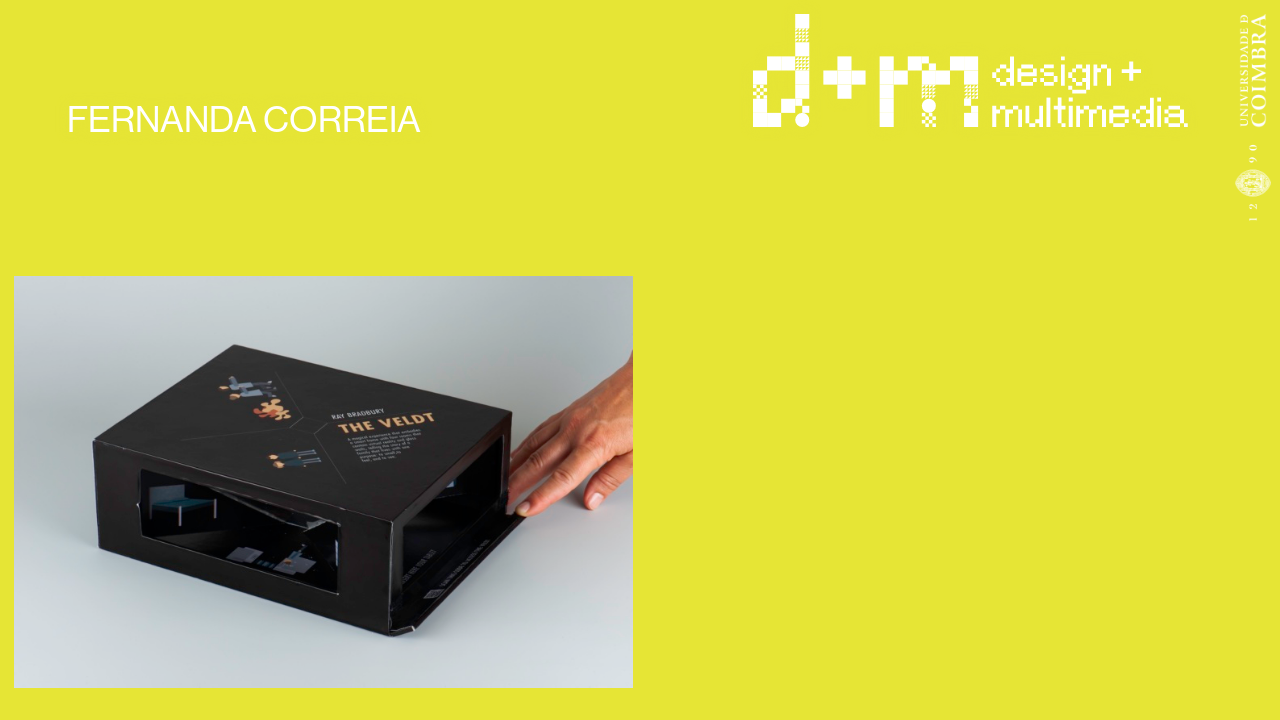

--- FILE ---
content_type: text/html; charset=UTF-8
request_url: https://dm.dei.uc.pt/en/estudante/fernanda-correia/
body_size: 20361
content:
<!doctype html>
<html lang="en-US">
  <head>
  <meta charset="UTF-8">
    <meta http-equiv="x-ua-compatible" content="ie=edge">
    <meta name="viewport" content="width=device-width, initial-scale=1">

    <link rel="apple-touch-icon-precomposed" sizes="57x57" href="https://dm.dei.uc.pt/wp-content/themes/design-multimedia/assets/img/favicon/apple-touch-icon-57x57.png" />
    <link rel="apple-touch-icon-precomposed" sizes="114x114" href="https://dm.dei.uc.pt/wp-content/themes/design-multimedia/assets/img/favicon/apple-touch-icon-114x114.png" />
    <link rel="apple-touch-icon-precomposed" sizes="72x72" href="https://dm.dei.uc.pt/wp-content/themes/design-multimedia/assets/img/favicon/apple-touch-icon-72x72.png" />
    <link rel="apple-touch-icon-precomposed" sizes="144x144" href="https://dm.dei.uc.pt/wp-content/themes/design-multimedia/assets/img/favicon/apple-touch-icon-144x144.png" />
    <link rel="apple-touch-icon-precomposed" sizes="60x60" href="https://dm.dei.uc.pt/wp-content/themes/design-multimedia/assets/img/favicon/apple-touch-icon-60x60.png" />
    <link rel="apple-touch-icon-precomposed" sizes="120x120" href="https://dm.dei.uc.pt/wp-content/themes/design-multimedia/assets/img/favicon/apple-touch-icon-120x120.png" />
    <link rel="apple-touch-icon-precomposed" sizes="76x76" href="https://dm.dei.uc.pt/wp-content/themes/design-multimedia/assets/img/favicon/apple-touch-icon-76x76.png" />
    <link rel="apple-touch-icon-precomposed" sizes="152x152" href="https://dm.dei.uc.pt/wp-content/themes/design-multimedia/assets/img/favicon/apple-touch-icon-152x152.png" />
    <link rel="icon" type="image/png" href="https://dm.dei.uc.pt/wp-content/themes/design-multimedia/assets/img/favicon/favicon-196x196.png" sizes="196x196" />
    <link rel="icon" type="image/png" href="https://dm.dei.uc.pt/wp-content/themes/design-multimedia/assets/img/favicon/favicon-96x96.png" sizes="96x96" />
    <link rel="icon" type="image/png" href="https://dm.dei.uc.pt/wp-content/themes/design-multimedia/assets/img/favicon/favicon-32x32.png" sizes="32x32" />
    <link rel="icon" type="image/png" href="https://dm.dei.uc.pt/wp-content/themes/design-multimedia/assets/img/favicon/favicon-16x16.png" sizes="16x16" />
    <link rel="icon" type="image/png" href="https://dm.dei.uc.pt/wp-content/themes/design-multimedia/assets/img/favicon/favicon-128.png" sizes="128x128" />
    <meta name="application-name" content="&nbsp;"/>
    <meta name="msapplication-TileColor" content="#FFFFFF" />
    <meta name="msapplication-TileImage" content="https://dm.dei.uc.pt/wp-content/themes/design-multimedia/assets/img/favicon/mstile-144x144.png" />
    <meta name="msapplication-square70x70logo" content="https://dm.dei.uc.pt/wp-content/themes/design-multimedia/assets/img/favicon/mstile-70x70.png" />
    <meta name="msapplication-square150x150logo" content="https://dm.dei.uc.pt/wp-content/themes/design-multimedia/assets/img/favicon/mstile-150x150.png" />
    <meta name="msapplication-wide310x150logo" content="https://dm.dei.uc.pt/wp-content/themes/design-multimedia/assets/img/favicon/mstile-310x150.png" />
    <meta name="msapplication-square310x310logo" content="https://dm.dei.uc.pt/wp-content/themes/design-multimedia/assets/img/favicon/mstile-310x310.png" />


    <!-- # GLOBAL VENDOR STYLES -->
    <link rel="stylesheet" href="https://use.typekit.net/gnp1abt.css">
    <link rel="stylesheet" href="https://dm.dei.uc.pt/wp-content/themes/design-multimedia/assets/vendor/html5-boilerplate/dist/css/normalize.css">
    <link rel="stylesheet" href="https://dm.dei.uc.pt/wp-content/themes/design-multimedia/assets/vendor/simplebar/dist/simplebar.css">
    <!-- # GLOBAL STYLES -->
    <link rel="stylesheet" href="https://dm.dei.uc.pt/wp-content/themes/design-multimedia/assets/css/main.css">

    <style>
      html {
        --current-pattern: url( [data-uri] ) repeat;
        --current-color: rgb(230,229,53);
        --current-color-opacity: rgba(230,229,53, 0.8);
        --current-drop-shadow: drop-shadow(0 0 4px rgb(230,229,53));
        --current-drop-shadow-2: drop-shadow(0 0 6px rgb(230,229,53));
        --current-text-shadow: 0 0 9px rgb(230,229,53);
      }
    </style>

    <title>Fernanda Correia &mdash; Design and Multimedia</title>
<meta name='robots' content='max-image-preview:large' />

<!-- The SEO Framework by Sybre Waaijer -->
<meta name="robots" content="max-snippet:-1,max-image-preview:standard,max-video-preview:-1" />
<meta property="og:image" content="http://dm.dei.uc.pt/wp-content/uploads/2021/06/logo-media-share-01.png" />
<meta property="og:image:width" content="1201" />
<meta property="og:image:height" content="629" />
<meta property="og:locale" content="en_US" />
<meta property="og:type" content="website" />
<meta property="og:title" content="Fernanda Correia" />
<meta property="og:url" content="https://dm.dei.uc.pt/en/estudante/fernanda-correia/" />
<meta property="og:site_name" content="Design and Multimedia" />
<meta name="twitter:card" content="summary_large_image" />
<meta name="twitter:title" content="Fernanda Correia" />
<meta name="twitter:image" content="http://dm.dei.uc.pt/wp-content/uploads/2021/06/logo-media-share-01.png" />
<meta name="twitter:image:width" content="1201" />
<meta name="twitter:image:height" content="629" />
<link rel="canonical" href="https://dm.dei.uc.pt/en/estudante/fernanda-correia/" />
<!-- / The SEO Framework by Sybre Waaijer | 1.38ms meta | 0.38ms boot -->

<link rel='dns-prefetch' href='//s.w.org' />
<link rel="alternate" type="application/rss+xml" title="Design and Multimedia &raquo; Feed" href="https://dm.dei.uc.pt/en/feed/" />
<link rel="alternate" type="application/rss+xml" title="Design and Multimedia &raquo; Comments Feed" href="https://dm.dei.uc.pt/en/comments/feed/" />
<link rel="alternate" type="application/rss+xml" title="Design and Multimedia &raquo; Fernanda Correia Student Feed" href="https://dm.dei.uc.pt/en/estudante/fernanda-correia/feed/" />
		<script>
			window._wpemojiSettings = {"baseUrl":"https:\/\/s.w.org\/images\/core\/emoji\/13.0.1\/72x72\/","ext":".png","svgUrl":"https:\/\/s.w.org\/images\/core\/emoji\/13.0.1\/svg\/","svgExt":".svg","source":{"concatemoji":"https:\/\/dm.dei.uc.pt\/wp-includes\/js\/wp-emoji-release.min.js?ver=5.7.14"}};
			!function(e,a,t){var n,r,o,i=a.createElement("canvas"),p=i.getContext&&i.getContext("2d");function s(e,t){var a=String.fromCharCode;p.clearRect(0,0,i.width,i.height),p.fillText(a.apply(this,e),0,0);e=i.toDataURL();return p.clearRect(0,0,i.width,i.height),p.fillText(a.apply(this,t),0,0),e===i.toDataURL()}function c(e){var t=a.createElement("script");t.src=e,t.defer=t.type="text/javascript",a.getElementsByTagName("head")[0].appendChild(t)}for(o=Array("flag","emoji"),t.supports={everything:!0,everythingExceptFlag:!0},r=0;r<o.length;r++)t.supports[o[r]]=function(e){if(!p||!p.fillText)return!1;switch(p.textBaseline="top",p.font="600 32px Arial",e){case"flag":return s([127987,65039,8205,9895,65039],[127987,65039,8203,9895,65039])?!1:!s([55356,56826,55356,56819],[55356,56826,8203,55356,56819])&&!s([55356,57332,56128,56423,56128,56418,56128,56421,56128,56430,56128,56423,56128,56447],[55356,57332,8203,56128,56423,8203,56128,56418,8203,56128,56421,8203,56128,56430,8203,56128,56423,8203,56128,56447]);case"emoji":return!s([55357,56424,8205,55356,57212],[55357,56424,8203,55356,57212])}return!1}(o[r]),t.supports.everything=t.supports.everything&&t.supports[o[r]],"flag"!==o[r]&&(t.supports.everythingExceptFlag=t.supports.everythingExceptFlag&&t.supports[o[r]]);t.supports.everythingExceptFlag=t.supports.everythingExceptFlag&&!t.supports.flag,t.DOMReady=!1,t.readyCallback=function(){t.DOMReady=!0},t.supports.everything||(n=function(){t.readyCallback()},a.addEventListener?(a.addEventListener("DOMContentLoaded",n,!1),e.addEventListener("load",n,!1)):(e.attachEvent("onload",n),a.attachEvent("onreadystatechange",function(){"complete"===a.readyState&&t.readyCallback()})),(n=t.source||{}).concatemoji?c(n.concatemoji):n.wpemoji&&n.twemoji&&(c(n.twemoji),c(n.wpemoji)))}(window,document,window._wpemojiSettings);
		</script>
		<style>
img.wp-smiley,
img.emoji {
	display: inline !important;
	border: none !important;
	box-shadow: none !important;
	height: 1em !important;
	width: 1em !important;
	margin: 0 .07em !important;
	vertical-align: -0.1em !important;
	background: none !important;
	padding: 0 !important;
}
</style>
	<link rel='stylesheet' id='wp-block-library-css'  href='https://dm.dei.uc.pt/wp-includes/css/dist/block-library/style.min.css?ver=5.7.14' media='all' />
<link rel="https://api.w.org/" href="https://dm.dei.uc.pt/en/wp-json/" /><link rel="alternate" type="application/json" href="https://dm.dei.uc.pt/en/wp-json/wp/v2/student/144" /><link rel="EditURI" type="application/rsd+xml" title="RSD" href="https://dm.dei.uc.pt/xmlrpc.php?rsd" />
<link rel="wlwmanifest" type="application/wlwmanifest+xml" href="https://dm.dei.uc.pt/wp-includes/wlwmanifest.xml" /> 
<meta name="generator" content="WPML ver:4.4.10 stt:1,41;" />
  </head>

    <body class="archive tax-student term-fernanda-correia term-144 hfeed no-sidebar" style="background-color: rgb(230,229,53);">
  
      <!--[if lte IE 9]>
      <p class="browserupgrade">You are using an <strong>outdated</strong> browser. Please <a href="https://browsehappy.com/">upgrade your browser</a> to improve your experience and security.</p>
    <![endif]-->
    <header>
      <div class="menu">

                  <p class="category-name">Fernanda Correia</p>

        
      </div>

      <a href="https://dm.dei.uc.pt/en/">
        <div class="logo-dm logo-dm--desktop">
  <svg version="1.1" id="Layer_1" xmlns="http://www.w3.org/2000/svg" xmlns:xlink="http://www.w3.org/1999/xlink" x="0px" y="0px"
     viewBox="0 0 2226 576" style="enable-background:new 0 0 2226 576;" xml:space="preserve">
  <g id="logo"></g>
  <g id="logo-extended">
    <path d="M1244.4,297.1v29.4h-19.7v-29.4H1244.4z M1264.1,297.1h-19.7v-19.7h19.7V297.1z M1244.4,346.3v-19.7h19.7v19.7H1244.4z
       M1295.8,277.4h-31.7v-19.9h31.7V277.4z M1264.1,346.3h31.7V366h-31.7V346.3z M1335.3,216.3V366h-19.7v-19.7h-19.7v-19.7h19.7
      v-29.4h-19.7v-19.7h19.7v-61.1H1335.3z"/>
    <path d="M1372.7,346.3h-19.7v-68.9h19.7v19.5h59.6v-19.5h19.7v39.3h-79.4V346.3z M1432.3,277.4h-59.6v-19.9h59.6V277.4z
       M1372.7,346.3h59.6V366h-59.6V346.3z M1432.3,326.5h19.7v19.7h-19.7V326.5z"/>
    <path d="M1489.4,277.2v19.7h-19.7v-19.7H1489.4z M1489.4,326.5v19.7h-19.7v-19.7H1489.4z M1489.4,326.5v19.7h-19.7v-19.7H1489.4z
       M1489.4,257.4h49.3v19.7h-49.3V257.4z M1489.4,296.9h49.3v19.7h-49.3V296.9z M1489.4,346.3h49.3V366h-49.3V346.3z M1558.5,316.6
      v29.6h-19.7v-29.6H1558.5z"/>
    <path d="M1576.1,216.1h19.7v19.7h-19.7V216.1z M1576.1,257.4h19.7V366h-19.7V257.4z"/>
    <path d="M1633.5,326.5h-20v-29.6h20V326.5z M1633.5,366v19.7h-20V366H1633.5z M1653.2,296.9h-19.7v-19.7h19.7V296.9z M1633.5,346.3
      v-19.7h19.7v19.7H1633.5z M1704.7,385.7v19.7h-71.2v-19.7H1704.7z M1684.7,277.2H1653v-19.7h31.7V277.2z M1653,346.3h31.7V366H1653
      V346.3z M1724.2,257.4v128.3h-19.7v-39.5h-19.7v-19.7h19.7v-29.6h-19.7v-19.7h19.7v-19.7H1724.2z"/>
    <path d="M1811.8,277.2h-30.5v19.7h-19.7V366h-19.7V257.4h19.7v19.7h19.7v-19.7h30.5V277.2z M1811.8,277.2h19.7V366h-19.7V277.2z"/>
    <path d="M1945.7,340.6H1926v-39.5h-39.5v-19.7h39.5v-39.5h19.7v39.5h39.5v19.7h-39.5V340.6z"/>
    <path d="M1264.1,467.4h26.7v19.7h-26.7v19.7h-19.7V576h-19.7V467.4h19.7v19.7h19.7V467.4z M1330.5,467.4h26.5v19.7h-26.5v19.7h-20
      V576h-19.7v-88.8h39.7V467.4z M1376.9,487.2V576h-20v-88.8H1376.9z"/>
    <path d="M1414.2,556.3h-19.7v-88.8h19.7V556.3z M1464.4,467.4h19.7V576h-19.7v-19.7h-20V576h-30.2v-19.7h30.2v-19.7h20V467.4z"/>
    <path d="M1501.8,426.1h20V576h-20V426.1z"/>
    <path d="M1559.1,487.2h-19.7v-19.7h19.7v-41.4h19.7v41.4h19.7v19.7h-19.7v69.1h19.7V576h-19.7v-19.7h-19.7V487.2z"/>
    <path d="M1616.3,426.1h19.7v19.7h-19.7V426.1z M1616.3,467.4h19.7V576h-19.7V467.4z"/>
    <path d="M1693.1,467.4h26.7v19.7h-26.7v19.7h-19.7V576h-19.7V467.4h19.7v19.7h19.7V467.4z M1759.5,467.4h26.5v19.7h-26.5v19.7h-20
      V576h-19.7v-88.8h39.7V467.4z M1805.9,487.2V576h-20v-88.8H1805.9z"/>
    <path d="M1843.3,556.3h-19.7v-68.9h19.7v19.5h59.6v-19.5h19.7v39.3h-79.4V556.3z M1902.9,487.4h-59.6v-19.9h59.6V487.4z
       M1843.3,556.3h59.6V576h-59.6V556.3z M1902.9,536.5h19.7v19.7h-19.7V536.5z"/>
    <path d="M1960,507.1v29.4h-19.7v-29.4H1960z M1979.8,507.1H1960v-19.7h19.7V507.1z M1960,556.3v-19.7h19.7v19.7H1960z
       M2011.5,487.4h-31.7v-19.9h31.7V487.4z M1979.8,556.3h31.7V576h-31.7V556.3z M2050.9,426.3V576h-19.7v-19.7h-19.7v-19.7h19.7
      v-29.4h-19.7v-19.7h19.7v-61.1H2050.9z"/>
    <path d="M2068.6,426.1h19.7v19.7h-19.7V426.1z M2068.6,467.4h19.7V576h-19.7V467.4z"/>
    <path d="M2125.7,487.2v19.7H2106v-19.7H2125.7z M2106,556.3v-29.6h19.7v29.6H2106z M2185.1,467.4v19.7h-59.4v-19.7H2185.1z
       M2204.9,556.3h-19.7v-29.6h-59.4v-19.7h59.4v-19.7h19.7V556.3z M2185.1,556.3V576h-59.4v-19.7H2185.1z M2204.9,556.3h19.7V576
      h-19.7V556.3z"/>
  </g>
  </svg>
</div>

<div class="logo-dm logo-dm--mobile">
  <svg version="1.1" id="Layer_1" xmlns="http://www.w3.org/2000/svg" xmlns:xlink="http://www.w3.org/1999/xlink" x="0px" y="0px"
     viewBox="0 0 1152 1062.6" style="enable-background:new 0 0 1152 1062.6;" xml:space="preserve">
  <g id="logo"></g>
  <g id="logo-extended">
    <path d="M22.7,741.3v33.9H0v-33.9H22.7z M45.4,741.3H22.7v-22.7h22.7V741.3z M22.7,798v-22.7h22.7V798H22.7z M81.9,718.6H45.4
      v-22.9h36.5V718.6z M45.4,798h36.5v22.7H45.4V798z M127.4,648.2v172.5h-22.7V798H82v-22.7h22.7v-33.9H82v-22.7h22.7v-70.4h22.7
      V648.2z"/>
    <path d="M170.5,798h-22.7v-79.4h22.7v22.5h68.7v-22.5h22.7v45.3h-91.5V798H170.5z M239.2,718.6h-68.7v-22.9h68.7V718.6z M170.5,798
      h68.7v22.7h-68.7V798z M239.2,775.2h22.7v22.7h-22.7V775.2z"/>
    <path d="M305,718.4v22.7h-22.7v-22.7H305z M305,775.2v22.7h-22.7v-22.7H305z M305,775.2v22.7h-22.7v-22.7H305z M305,695.6h56.8
      v22.7H305V695.6z M305,741.1h56.8v22.7H305V741.1z M305,798h56.8v22.7H305V798z M384.6,763.8v34.1h-22.7v-34.1H384.6z"/>
    <path d="M404.9,648h22.7v22.7h-22.7V648z M404.9,695.6h22.7v125.1h-22.7V695.6z"/>
    <path d="M471,775.2h-23v-34.1h23V775.2z M471,820.7v22.7h-23v-22.7H471z M493.7,741.1H471v-22.7h22.7V741.1z M471,798v-22.7h22.7
      V798H471z M553,843.4v22.7h-82v-22.7H553z M530,718.4h-36.5v-22.7H530V718.4z M493.5,798H530v22.7h-36.5V798z M575.5,695.6v147.8
      h-22.7v-45.5h-22.7v-22.7h22.7v-34.1h-22.7v-22.7h22.7v-22.7h22.7V695.6z"/>
    <path d="M676.4,718.4h-35.1v22.7h-22.7v79.6h-22.7V695.6h22.7v22.7h22.7v-22.7h35.1V718.4z M676.4,718.4h22.7v102.3h-22.7V718.4z"
      />
    <path d="M830.7,791.4H808v-45.5h-45.5v-22.7H808v-45.5h22.7v45.5h45.5v22.7h-45.5V791.4z"/>
    <path d="M45.4,937.5h30.8v22.7H45.4v22.7H22.7v79.7H0V937.5h22.7v22.7h22.7V937.5z M121.9,937.5h30.5v22.7h-30.5v22.7h-23v79.7
      H76.2V960.3h45.7V937.5z M175.4,960.3v102.3h-23V960.3H175.4z"/>
    <path d="M218.3,1039.9h-22.7V937.6h22.7V1039.9z M276.2,937.5h22.7v125.1h-22.7v-22.7h-23v22.7h-34.8v-22.7h34.8v-22.7h23V937.5z"
      />
    <path d="M319.3,889.9h23v172.7h-23V889.9z"/>
    <path d="M385.3,960.3h-22.7v-22.7h22.7v-47.7H408v47.7h22.7v22.7H408v79.6h22.7v22.7H408v-22.7h-22.7V960.3z"/>
    <path d="M451.2,889.9h22.7v22.7h-22.7V889.9z M451.2,937.5h22.7v125.1h-22.7V937.5z"/>
    <path d="M539.7,937.5h30.8v22.7h-30.8v22.7H517v79.7h-22.7V937.5H517v22.7h22.7V937.5z M616.2,937.5h30.5v22.7h-30.5v22.7h-23v79.7
      h-22.7V960.3h45.7V937.5z M669.6,960.3v102.3h-23V960.3H669.6z"/>
    <path d="M712.7,1039.9H690v-79.4h22.7V983h68.7v-22.5h22.7v45.3h-91.5v34.1H712.7z M781.4,960.6h-68.7v-22.9h68.7V960.6z
       M712.7,1039.9h68.7v22.7h-68.7V1039.9z M781.4,1017.1h22.7v22.7h-22.7V1017.1z"/>
    <path d="M847.2,983.3v33.9h-22.7v-33.9H847.2z M870,983.3h-22.8v-22.7h22.7v22.7H870z M847.2,1039.9v-22.7h22.7v22.7H847.2z
       M906.5,960.6H870v-22.9h36.5V960.6z M870,1039.9h36.5v22.7H870V1039.9z M951.9,890.2v172.5h-22.7v-22.7h-22.7v-22.7h22.7v-33.9
      h-22.7v-22.7h22.7v-70.4h22.7V890.2z"/>
    <path d="M972.3,889.9H995v22.7h-22.7V889.9z M972.3,937.5H995v125.1h-22.7V937.5z"/>
    <path d="M1038.1,960.3V983h-22.7v-22.7H1038.1z M1015.4,1039.9v-34.1h22.7v34.1H1015.4z M1106.5,937.5v22.7h-68.4v-22.7H1106.5z
       M1129.3,1039.9h-22.7v-34.1h-68.4v-22.7h68.4v-22.7h22.7V1039.9z M1106.5,1039.9v22.7h-68.4v-22.7H1106.5z M1129.3,1039.9h22.7
      v22.7h-22.7V1039.9z"/>
  </g>
  </svg>
</div>
      </a>

      <div class="logo-uc">
        <a href="https://www.uc.pt/" target="_blank"><img src="https://dm.dei.uc.pt/wp-content/themes/design-multimedia/assets/img/logos/UC-logo-vert-white.png" style="width: 100%"></a>
      </div>

    </header>

    <main>
  
<div class="homepage-grid">
  <div class="row grid-first-line">
      </div>

  <div class="row grid">
    <a href="https://dm.dei.uc.pt/en/projeto/glass-walls-animated-multi-projection-for-ipad-from-the-short-story-the-veldt-by-ray-bardbury/" class="grid-item grid-item--col-3">
  <div class="block">
              <div class="block-image">
  <img class="lazyload"
       data-sizes="auto"
       src="data:image/svg+xml,%3Csvg xmlns='http://www.w3.org/2000/svg' viewBox='0 0 1920 1278'%3E%3C/svg%3E"
       data-srcset="https://dm.dei.uc.pt/wp-content/uploads/2021/06/DSC4491-300x200.jpeg 300w, https://dm.dei.uc.pt/wp-content/uploads/2021/06/DSC4491-1024x682.jpeg 1024w, https://dm.dei.uc.pt/wp-content/uploads/2021/06/DSC4491-768x511.jpeg 768w, https://dm.dei.uc.pt/wp-content/uploads/2021/06/DSC4491-1536x1022.jpeg 1536w, https://dm.dei.uc.pt/wp-content/uploads/2021/06/DSC4491-1500x998.jpeg 1500w, https://dm.dei.uc.pt/wp-content/uploads/2021/06/DSC4491-900x599.jpeg 900w, https://dm.dei.uc.pt/wp-content/uploads/2021/06/DSC4491-100x67.jpeg 100w, https://dm.dei.uc.pt/wp-content/uploads/2021/06/DSC4491.jpeg 1920w">
</div>
            <div class="block__caption">
      <p>
                  Bruno Carvalho + Fernanda Correia + Gonçalo Rodrigues + Sofia Canelas /         
                Project 3 — Multimedia Applications        
      </p>
    </div>
  </div>
</a>
  </div>
</div>



    </main>

    <!-- # GLOBAL VENDOR SCRIPTS -->
    <script src="https://dm.dei.uc.pt/wp-content/themes/design-multimedia/assets/vendor/html5-boilerplate/dist/js/vendor/modernizr-3.8.0.min.js"></script>
    <script src="https://dm.dei.uc.pt/wp-content/themes/design-multimedia/assets/vendor/html5-boilerplate/dist/js/vendor/jquery-3.4.1.min.js"></script>
    <script src="https://dm.dei.uc.pt/wp-content/themes/design-multimedia/assets/vendor/html5-boilerplate/dist/js/plugins.js"></script>
    <script src="https://dm.dei.uc.pt/wp-content/themes/design-multimedia/assets/vendor/cssua.js"></script>
    <script src="https://dm.dei.uc.pt/wp-content/themes/design-multimedia/assets/vendor/simplebar/dist/simplebar.js"></script>
    <script src="https://dm.dei.uc.pt/wp-content/themes/design-multimedia/assets/vendor/masonry.pkgd.min.js"></script>
    <script src="https://dm.dei.uc.pt/wp-content/themes/design-multimedia/assets/vendor/packery.pkgd.min.js"></script>
    <script src="https://dm.dei.uc.pt/wp-content/themes/design-multimedia/assets/vendor/lazysizes/lazysizes.min.js"></script>

    <!-- # GLOBAL SCRIPTS -->
    <script src="https://dm.dei.uc.pt/wp-content/themes/design-multimedia/assets/js/main.js"></script>
    <script src="https://dm.dei.uc.pt/wp-content/themes/design-multimedia/assets/js/dm-logo.js"></script>

    <!-- Global site tag (gtag.js) - Google Analytics -->
    <script async src="https://www.googletagmanager.com/gtag/js?id=G-VBMR02D4LT"></script>
    <script>
      window.dataLayer = window.dataLayer || [];
      function gtag(){dataLayer.push(arguments);}
      gtag('js', new Date());
      gtag('config', 'G-VBMR02D4LT');
    </script>

      <script>
    document.addEventListener('DOMContentLoaded', function() {

      $('.grid').packery({
        // options
        itemSelector: '.grid-item'
      });

      setTimeout(function() {
        $('.grid').packery();
      }, 500);
    });
  </script>
<script src='https://dm.dei.uc.pt/wp-includes/js/wp-embed.min.js?ver=5.7.14' id='wp-embed-js'></script>
  </body>
</html>


--- FILE ---
content_type: text/css
request_url: https://dm.dei.uc.pt/wp-content/themes/design-multimedia/assets/css/main.css
body_size: 50696
content:
/* -- Grid -- */
/* -- Colors -- */
/* -- Z-index -- */
/* Load fonts - all types */
/* Load fonts - .otf */
/* font size em/px */
/* Font */
/* Font style */
/* Vendor prefixes to animations */
/* Animation */
/* Transition */
/* Breakpoint */
/* Transform */
/* -- make a video responsive -- */
.videoContainer {
  position: relative;
  width: 100%;
  height: 0;
  padding-bottom: 56.25%;
}

.videoContainer iframe {
  position: absolute;
  top: 0;
  left: 0;
  width: 100%;
  height: 100%;
}

/*
* Global classes
*/
.vertical-align {
  position: relative;
  top: 50%;
  -webkit-transform: translateY(-50%);
  -ms-transform: translateY(-50%);
  transform: translateY(-50%);
}

.horz-align {
  position: relative;
  left: 50%;
  -webkit-transform: translateX(-50%);
  -ms-transform: translateX(-50%);
  transform: translateX(-50%);
}

.vert-horz-align {
  position: relative;
  top: 50%;
  left: 50%;
  -webkit-transform: translateX(-50%) translateY(-50%);
  -ms-transform: translateX(-50%) translateY(-50%);
  transform: translateX(-50%) translateY(-50%);
}

.fullheight {
  height: 100vh;
}

.disp--none {
  display: none;
}

.visb--none {
  visibility: hidden;
}

.float--left {
  float: left;
}

.float--right {
  float: right;
}

.no-pad {
  padding: 0;
}

.no-marg {
  margin: 0;
}

.text--center {
  text-align: center;
}

.lazyload,
.lazyautosizes {
  filter: blur(8px);
  -webkit-transition: filter 0.5s;
  -o-transition: filter 0.5s;
  transition: filter 0.5s;
}

.lazyloaded {
  filter: blur(0);
}

.embed-container {
  position: relative;
  padding-bottom: 56.25%;
  overflow: hidden;
  max-width: 100%;
  height: auto;
}

.embed-container iframe,
.embed-container object,
.embed-container embed {
  position: absolute;
  top: 0;
  left: 0;
  width: 100%;
  height: 100%;
}

/* subset */
.row {
  box-sizing: border-box;
  margin: 0 auto;
  width: 100%;
  display: -webkit-flex;
  display: -ms-flexbox;
  display: flex;
  flex: 0 1 auto;
  flex-direction: row;
  flex-wrap: wrap;
}

.row.reverse {
  flex-direction: row-reverse;
}

.row.natural-height {
  align-items: flex-start;
}

.row.flex-column {
  flex-direction: column;
}

.col {
  box-sizing: border-box;
  flex-grow: 1;
  flex-basis: 0;
  max-width: 100%;
  padding: 0 0.55vw;
}

.col.reverse {
  flex-direction: column-reverse;
}

.first {
  order: -1;
}

.last {
  order: 1;
}

.align-start {
  align-self: flex-start;
}

.align-end {
  align-self: flex-end;
}

.align-center {
  align-self: center;
}

.align-baseline {
  align-self: baseline;
}

.align-stretch {
  align-self: stretch;
}

.col-xs {
  box-sizing: border-box;
  flex-grow: 1;
  flex-basis: 0;
  max-width: 100%;
  padding: 0 0.55vw;
}

.col-xs-0 {
  box-sizing: border-box;
  flex-basis: 0%;
  max-width: 0%;
  padding: 0 0.55vw;
}

.col-xs-offset-0 {
  margin-left: 0%;
}

.col-xs-1 {
  box-sizing: border-box;
  flex-basis: 4.1666666667%;
  max-width: 4.1666666667%;
  padding: 0 0.55vw;
}

.col-xs-offset-1 {
  margin-left: 4.1666666667%;
}

.col-xs-2 {
  box-sizing: border-box;
  flex-basis: 8.3333333333%;
  max-width: 8.3333333333%;
  padding: 0 0.55vw;
}

.col-xs-offset-2 {
  margin-left: 8.3333333333%;
}

.col-xs-3 {
  box-sizing: border-box;
  flex-basis: 12.5%;
  max-width: 12.5%;
  padding: 0 0.55vw;
}

.col-xs-offset-3 {
  margin-left: 12.5%;
}

.col-xs-4 {
  box-sizing: border-box;
  flex-basis: 16.6666666667%;
  max-width: 16.6666666667%;
  padding: 0 0.55vw;
}

.col-xs-offset-4 {
  margin-left: 16.6666666667%;
}

.col-xs-5 {
  box-sizing: border-box;
  flex-basis: 20.8333333333%;
  max-width: 20.8333333333%;
  padding: 0 0.55vw;
}

.col-xs-offset-5 {
  margin-left: 20.8333333333%;
}

.col-xs-6 {
  box-sizing: border-box;
  flex-basis: 25%;
  max-width: 25%;
  padding: 0 0.55vw;
}

.col-xs-offset-6 {
  margin-left: 25%;
}

.col-xs-7 {
  box-sizing: border-box;
  flex-basis: 29.1666666667%;
  max-width: 29.1666666667%;
  padding: 0 0.55vw;
}

.col-xs-offset-7 {
  margin-left: 29.1666666667%;
}

.col-xs-8 {
  box-sizing: border-box;
  flex-basis: 33.3333333333%;
  max-width: 33.3333333333%;
  padding: 0 0.55vw;
}

.col-xs-offset-8 {
  margin-left: 33.3333333333%;
}

.col-xs-9 {
  box-sizing: border-box;
  flex-basis: 37.5%;
  max-width: 37.5%;
  padding: 0 0.55vw;
}

.col-xs-offset-9 {
  margin-left: 37.5%;
}

.col-xs-10 {
  box-sizing: border-box;
  flex-basis: 41.6666666667%;
  max-width: 41.6666666667%;
  padding: 0 0.55vw;
}

.col-xs-offset-10 {
  margin-left: 41.6666666667%;
}

.col-xs-11 {
  box-sizing: border-box;
  flex-basis: 45.8333333333%;
  max-width: 45.8333333333%;
  padding: 0 0.55vw;
}

.col-xs-offset-11 {
  margin-left: 45.8333333333%;
}

.col-xs-12 {
  box-sizing: border-box;
  flex-basis: 50%;
  max-width: 50%;
  padding: 0 0.55vw;
}

.col-xs-offset-12 {
  margin-left: 50%;
}

.col-xs-13 {
  box-sizing: border-box;
  flex-basis: 54.1666666667%;
  max-width: 54.1666666667%;
  padding: 0 0.55vw;
}

.col-xs-offset-13 {
  margin-left: 54.1666666667%;
}

.col-xs-14 {
  box-sizing: border-box;
  flex-basis: 58.3333333333%;
  max-width: 58.3333333333%;
  padding: 0 0.55vw;
}

.col-xs-offset-14 {
  margin-left: 58.3333333333%;
}

.col-xs-15 {
  box-sizing: border-box;
  flex-basis: 62.5%;
  max-width: 62.5%;
  padding: 0 0.55vw;
}

.col-xs-offset-15 {
  margin-left: 62.5%;
}

.col-xs-16 {
  box-sizing: border-box;
  flex-basis: 66.6666666667%;
  max-width: 66.6666666667%;
  padding: 0 0.55vw;
}

.col-xs-offset-16 {
  margin-left: 66.6666666667%;
}

.col-xs-17 {
  box-sizing: border-box;
  flex-basis: 70.8333333333%;
  max-width: 70.8333333333%;
  padding: 0 0.55vw;
}

.col-xs-offset-17 {
  margin-left: 70.8333333333%;
}

.col-xs-18 {
  box-sizing: border-box;
  flex-basis: 75%;
  max-width: 75%;
  padding: 0 0.55vw;
}

.col-xs-offset-18 {
  margin-left: 75%;
}

.col-xs-19 {
  box-sizing: border-box;
  flex-basis: 79.1666666667%;
  max-width: 79.1666666667%;
  padding: 0 0.55vw;
}

.col-xs-offset-19 {
  margin-left: 79.1666666667%;
}

.col-xs-20 {
  box-sizing: border-box;
  flex-basis: 83.3333333333%;
  max-width: 83.3333333333%;
  padding: 0 0.55vw;
}

.col-xs-offset-20 {
  margin-left: 83.3333333333%;
}

.col-xs-21 {
  box-sizing: border-box;
  flex-basis: 87.5%;
  max-width: 87.5%;
  padding: 0 0.55vw;
}

.col-xs-offset-21 {
  margin-left: 87.5%;
}

.col-xs-22 {
  box-sizing: border-box;
  flex-basis: 91.6666666667%;
  max-width: 91.6666666667%;
  padding: 0 0.55vw;
}

.col-xs-offset-22 {
  margin-left: 91.6666666667%;
}

.col-xs-23 {
  box-sizing: border-box;
  flex-basis: 95.8333333333%;
  max-width: 95.8333333333%;
  padding: 0 0.55vw;
}

.col-xs-offset-23 {
  margin-left: 95.8333333333%;
}

.col-xs-24 {
  box-sizing: border-box;
  flex-basis: 100%;
  max-width: 100%;
  padding: 0 0.55vw;
}

.col-xs-offset-24 {
  margin-left: 100%;
}

.row.start-xs {
  justify-content: flex-start;
}

.row.center-xs {
  justify-content: center;
}

.row.end-xs {
  justify-content: flex-end;
}

.row.top-xs {
  align-items: flex-start;
}

.row.middle-xs {
  align-items: center;
}

.row.bottom-xs {
  align-items: flex-end;
}

.row.around-xs {
  justify-content: space-around;
}

.row.between-xs {
  justify-content: space-between;
}

.first-xs {
  order: -1;
}

.last-xs {
  order: 1;
}

@media only screen and (min-width: 641px) {
  .col-sm {
    box-sizing: border-box;
    flex-grow: 1;
    flex-basis: 0;
    max-width: 100%;
    padding: 0 0.55vw;
  }

  .col-sm-0 {
    box-sizing: border-box;
    flex-basis: 0%;
    max-width: 0%;
    padding: 0 0.55vw;
  }

  .col-sm-offset-0 {
    margin-left: 0%;
  }

  .col-sm-1 {
    box-sizing: border-box;
    flex-basis: 4.1666666667%;
    max-width: 4.1666666667%;
    padding: 0 0.55vw;
  }

  .col-sm-offset-1 {
    margin-left: 4.1666666667%;
  }

  .col-sm-2 {
    box-sizing: border-box;
    flex-basis: 8.3333333333%;
    max-width: 8.3333333333%;
    padding: 0 0.55vw;
  }

  .col-sm-offset-2 {
    margin-left: 8.3333333333%;
  }

  .col-sm-3 {
    box-sizing: border-box;
    flex-basis: 12.5%;
    max-width: 12.5%;
    padding: 0 0.55vw;
  }

  .col-sm-offset-3 {
    margin-left: 12.5%;
  }

  .col-sm-4 {
    box-sizing: border-box;
    flex-basis: 16.6666666667%;
    max-width: 16.6666666667%;
    padding: 0 0.55vw;
  }

  .col-sm-offset-4 {
    margin-left: 16.6666666667%;
  }

  .col-sm-5 {
    box-sizing: border-box;
    flex-basis: 20.8333333333%;
    max-width: 20.8333333333%;
    padding: 0 0.55vw;
  }

  .col-sm-offset-5 {
    margin-left: 20.8333333333%;
  }

  .col-sm-6 {
    box-sizing: border-box;
    flex-basis: 25%;
    max-width: 25%;
    padding: 0 0.55vw;
  }

  .col-sm-offset-6 {
    margin-left: 25%;
  }

  .col-sm-7 {
    box-sizing: border-box;
    flex-basis: 29.1666666667%;
    max-width: 29.1666666667%;
    padding: 0 0.55vw;
  }

  .col-sm-offset-7 {
    margin-left: 29.1666666667%;
  }

  .col-sm-8 {
    box-sizing: border-box;
    flex-basis: 33.3333333333%;
    max-width: 33.3333333333%;
    padding: 0 0.55vw;
  }

  .col-sm-offset-8 {
    margin-left: 33.3333333333%;
  }

  .col-sm-9 {
    box-sizing: border-box;
    flex-basis: 37.5%;
    max-width: 37.5%;
    padding: 0 0.55vw;
  }

  .col-sm-offset-9 {
    margin-left: 37.5%;
  }

  .col-sm-10 {
    box-sizing: border-box;
    flex-basis: 41.6666666667%;
    max-width: 41.6666666667%;
    padding: 0 0.55vw;
  }

  .col-sm-offset-10 {
    margin-left: 41.6666666667%;
  }

  .col-sm-11 {
    box-sizing: border-box;
    flex-basis: 45.8333333333%;
    max-width: 45.8333333333%;
    padding: 0 0.55vw;
  }

  .col-sm-offset-11 {
    margin-left: 45.8333333333%;
  }

  .col-sm-12 {
    box-sizing: border-box;
    flex-basis: 50%;
    max-width: 50%;
    padding: 0 0.55vw;
  }

  .col-sm-offset-12 {
    margin-left: 50%;
  }

  .col-sm-13 {
    box-sizing: border-box;
    flex-basis: 54.1666666667%;
    max-width: 54.1666666667%;
    padding: 0 0.55vw;
  }

  .col-sm-offset-13 {
    margin-left: 54.1666666667%;
  }

  .col-sm-14 {
    box-sizing: border-box;
    flex-basis: 58.3333333333%;
    max-width: 58.3333333333%;
    padding: 0 0.55vw;
  }

  .col-sm-offset-14 {
    margin-left: 58.3333333333%;
  }

  .col-sm-15 {
    box-sizing: border-box;
    flex-basis: 62.5%;
    max-width: 62.5%;
    padding: 0 0.55vw;
  }

  .col-sm-offset-15 {
    margin-left: 62.5%;
  }

  .col-sm-16 {
    box-sizing: border-box;
    flex-basis: 66.6666666667%;
    max-width: 66.6666666667%;
    padding: 0 0.55vw;
  }

  .col-sm-offset-16 {
    margin-left: 66.6666666667%;
  }

  .col-sm-17 {
    box-sizing: border-box;
    flex-basis: 70.8333333333%;
    max-width: 70.8333333333%;
    padding: 0 0.55vw;
  }

  .col-sm-offset-17 {
    margin-left: 70.8333333333%;
  }

  .col-sm-18 {
    box-sizing: border-box;
    flex-basis: 75%;
    max-width: 75%;
    padding: 0 0.55vw;
  }

  .col-sm-offset-18 {
    margin-left: 75%;
  }

  .col-sm-19 {
    box-sizing: border-box;
    flex-basis: 79.1666666667%;
    max-width: 79.1666666667%;
    padding: 0 0.55vw;
  }

  .col-sm-offset-19 {
    margin-left: 79.1666666667%;
  }

  .col-sm-20 {
    box-sizing: border-box;
    flex-basis: 83.3333333333%;
    max-width: 83.3333333333%;
    padding: 0 0.55vw;
  }

  .col-sm-offset-20 {
    margin-left: 83.3333333333%;
  }

  .col-sm-21 {
    box-sizing: border-box;
    flex-basis: 87.5%;
    max-width: 87.5%;
    padding: 0 0.55vw;
  }

  .col-sm-offset-21 {
    margin-left: 87.5%;
  }

  .col-sm-22 {
    box-sizing: border-box;
    flex-basis: 91.6666666667%;
    max-width: 91.6666666667%;
    padding: 0 0.55vw;
  }

  .col-sm-offset-22 {
    margin-left: 91.6666666667%;
  }

  .col-sm-23 {
    box-sizing: border-box;
    flex-basis: 95.8333333333%;
    max-width: 95.8333333333%;
    padding: 0 0.55vw;
  }

  .col-sm-offset-23 {
    margin-left: 95.8333333333%;
  }

  .col-sm-24 {
    box-sizing: border-box;
    flex-basis: 100%;
    max-width: 100%;
    padding: 0 0.55vw;
  }

  .col-sm-offset-24 {
    margin-left: 100%;
  }

  .row.start-sm {
    justify-content: flex-start;
  }

  .row.center-sm {
    justify-content: center;
  }

  .row.end-sm {
    justify-content: flex-end;
  }

  .row.top-sm {
    align-items: flex-start;
  }

  .row.middle-sm {
    align-items: center;
  }

  .row.bottom-sm {
    align-items: flex-end;
  }

  .row.around-sm {
    justify-content: space-around;
  }

  .row.between-sm {
    justify-content: space-between;
  }

  .first-sm {
    order: -1;
  }

  .last-sm {
    order: 1;
  }
}
@media only screen and (min-width: 1024px) {
  .col-md {
    box-sizing: border-box;
    flex-grow: 1;
    flex-basis: 0;
    max-width: 100%;
    padding: 0 0.55vw;
  }

  .col-md-0 {
    box-sizing: border-box;
    flex-basis: 0%;
    max-width: 0%;
    padding: 0 0.55vw;
  }

  .col-md-offset-0 {
    margin-left: 0%;
  }

  .col-md-1 {
    box-sizing: border-box;
    flex-basis: 4.1666666667%;
    max-width: 4.1666666667%;
    padding: 0 0.55vw;
  }

  .col-md-offset-1 {
    margin-left: 4.1666666667%;
  }

  .col-md-2 {
    box-sizing: border-box;
    flex-basis: 8.3333333333%;
    max-width: 8.3333333333%;
    padding: 0 0.55vw;
  }

  .col-md-offset-2 {
    margin-left: 8.3333333333%;
  }

  .col-md-3 {
    box-sizing: border-box;
    flex-basis: 12.5%;
    max-width: 12.5%;
    padding: 0 0.55vw;
  }

  .col-md-offset-3 {
    margin-left: 12.5%;
  }

  .col-md-4 {
    box-sizing: border-box;
    flex-basis: 16.6666666667%;
    max-width: 16.6666666667%;
    padding: 0 0.55vw;
  }

  .col-md-offset-4 {
    margin-left: 16.6666666667%;
  }

  .col-md-5 {
    box-sizing: border-box;
    flex-basis: 20.8333333333%;
    max-width: 20.8333333333%;
    padding: 0 0.55vw;
  }

  .col-md-offset-5 {
    margin-left: 20.8333333333%;
  }

  .col-md-6 {
    box-sizing: border-box;
    flex-basis: 25%;
    max-width: 25%;
    padding: 0 0.55vw;
  }

  .col-md-offset-6 {
    margin-left: 25%;
  }

  .col-md-7 {
    box-sizing: border-box;
    flex-basis: 29.1666666667%;
    max-width: 29.1666666667%;
    padding: 0 0.55vw;
  }

  .col-md-offset-7 {
    margin-left: 29.1666666667%;
  }

  .col-md-8 {
    box-sizing: border-box;
    flex-basis: 33.3333333333%;
    max-width: 33.3333333333%;
    padding: 0 0.55vw;
  }

  .col-md-offset-8 {
    margin-left: 33.3333333333%;
  }

  .col-md-9 {
    box-sizing: border-box;
    flex-basis: 37.5%;
    max-width: 37.5%;
    padding: 0 0.55vw;
  }

  .col-md-offset-9 {
    margin-left: 37.5%;
  }

  .col-md-10 {
    box-sizing: border-box;
    flex-basis: 41.6666666667%;
    max-width: 41.6666666667%;
    padding: 0 0.55vw;
  }

  .col-md-offset-10 {
    margin-left: 41.6666666667%;
  }

  .col-md-11 {
    box-sizing: border-box;
    flex-basis: 45.8333333333%;
    max-width: 45.8333333333%;
    padding: 0 0.55vw;
  }

  .col-md-offset-11 {
    margin-left: 45.8333333333%;
  }

  .col-md-12 {
    box-sizing: border-box;
    flex-basis: 50%;
    max-width: 50%;
    padding: 0 0.55vw;
  }

  .col-md-offset-12 {
    margin-left: 50%;
  }

  .col-md-13 {
    box-sizing: border-box;
    flex-basis: 54.1666666667%;
    max-width: 54.1666666667%;
    padding: 0 0.55vw;
  }

  .col-md-offset-13 {
    margin-left: 54.1666666667%;
  }

  .col-md-14 {
    box-sizing: border-box;
    flex-basis: 58.3333333333%;
    max-width: 58.3333333333%;
    padding: 0 0.55vw;
  }

  .col-md-offset-14 {
    margin-left: 58.3333333333%;
  }

  .col-md-15 {
    box-sizing: border-box;
    flex-basis: 62.5%;
    max-width: 62.5%;
    padding: 0 0.55vw;
  }

  .col-md-offset-15 {
    margin-left: 62.5%;
  }

  .col-md-16 {
    box-sizing: border-box;
    flex-basis: 66.6666666667%;
    max-width: 66.6666666667%;
    padding: 0 0.55vw;
  }

  .col-md-offset-16 {
    margin-left: 66.6666666667%;
  }

  .col-md-17 {
    box-sizing: border-box;
    flex-basis: 70.8333333333%;
    max-width: 70.8333333333%;
    padding: 0 0.55vw;
  }

  .col-md-offset-17 {
    margin-left: 70.8333333333%;
  }

  .col-md-18 {
    box-sizing: border-box;
    flex-basis: 75%;
    max-width: 75%;
    padding: 0 0.55vw;
  }

  .col-md-offset-18 {
    margin-left: 75%;
  }

  .col-md-19 {
    box-sizing: border-box;
    flex-basis: 79.1666666667%;
    max-width: 79.1666666667%;
    padding: 0 0.55vw;
  }

  .col-md-offset-19 {
    margin-left: 79.1666666667%;
  }

  .col-md-20 {
    box-sizing: border-box;
    flex-basis: 83.3333333333%;
    max-width: 83.3333333333%;
    padding: 0 0.55vw;
  }

  .col-md-offset-20 {
    margin-left: 83.3333333333%;
  }

  .col-md-21 {
    box-sizing: border-box;
    flex-basis: 87.5%;
    max-width: 87.5%;
    padding: 0 0.55vw;
  }

  .col-md-offset-21 {
    margin-left: 87.5%;
  }

  .col-md-22 {
    box-sizing: border-box;
    flex-basis: 91.6666666667%;
    max-width: 91.6666666667%;
    padding: 0 0.55vw;
  }

  .col-md-offset-22 {
    margin-left: 91.6666666667%;
  }

  .col-md-23 {
    box-sizing: border-box;
    flex-basis: 95.8333333333%;
    max-width: 95.8333333333%;
    padding: 0 0.55vw;
  }

  .col-md-offset-23 {
    margin-left: 95.8333333333%;
  }

  .col-md-24 {
    box-sizing: border-box;
    flex-basis: 100%;
    max-width: 100%;
    padding: 0 0.55vw;
  }

  .col-md-offset-24 {
    margin-left: 100%;
  }

  .row.start-md {
    justify-content: flex-start;
  }

  .row.center-md {
    justify-content: center;
  }

  .row.end-md {
    justify-content: flex-end;
  }

  .row.top-md {
    align-items: flex-start;
  }

  .row.middle-md {
    align-items: center;
  }

  .row.bottom-md {
    align-items: flex-end;
  }

  .row.around-md {
    justify-content: space-around;
  }

  .row.between-md {
    justify-content: space-between;
  }

  .first-md {
    order: -1;
  }

  .last-md {
    order: 1;
  }
}
@media only screen and (min-width: 1280px) {
  .col-lg {
    box-sizing: border-box;
    flex-grow: 1;
    flex-basis: 0;
    max-width: 100%;
    padding: 0 0.55vw;
  }

  .col-lg-0 {
    box-sizing: border-box;
    flex-basis: 0%;
    max-width: 0%;
    padding: 0 0.55vw;
  }

  .col-lg-offset-0 {
    margin-left: 0%;
  }

  .col-lg-1 {
    box-sizing: border-box;
    flex-basis: 4.1666666667%;
    max-width: 4.1666666667%;
    padding: 0 0.55vw;
  }

  .col-lg-offset-1 {
    margin-left: 4.1666666667%;
  }

  .col-lg-2 {
    box-sizing: border-box;
    flex-basis: 8.3333333333%;
    max-width: 8.3333333333%;
    padding: 0 0.55vw;
  }

  .col-lg-offset-2 {
    margin-left: 8.3333333333%;
  }

  .col-lg-3 {
    box-sizing: border-box;
    flex-basis: 12.5%;
    max-width: 12.5%;
    padding: 0 0.55vw;
  }

  .col-lg-offset-3 {
    margin-left: 12.5%;
  }

  .col-lg-4 {
    box-sizing: border-box;
    flex-basis: 16.6666666667%;
    max-width: 16.6666666667%;
    padding: 0 0.55vw;
  }

  .col-lg-offset-4 {
    margin-left: 16.6666666667%;
  }

  .col-lg-5 {
    box-sizing: border-box;
    flex-basis: 20.8333333333%;
    max-width: 20.8333333333%;
    padding: 0 0.55vw;
  }

  .col-lg-offset-5 {
    margin-left: 20.8333333333%;
  }

  .col-lg-6 {
    box-sizing: border-box;
    flex-basis: 25%;
    max-width: 25%;
    padding: 0 0.55vw;
  }

  .col-lg-offset-6 {
    margin-left: 25%;
  }

  .col-lg-7 {
    box-sizing: border-box;
    flex-basis: 29.1666666667%;
    max-width: 29.1666666667%;
    padding: 0 0.55vw;
  }

  .col-lg-offset-7 {
    margin-left: 29.1666666667%;
  }

  .col-lg-8 {
    box-sizing: border-box;
    flex-basis: 33.3333333333%;
    max-width: 33.3333333333%;
    padding: 0 0.55vw;
  }

  .col-lg-offset-8 {
    margin-left: 33.3333333333%;
  }

  .col-lg-9 {
    box-sizing: border-box;
    flex-basis: 37.5%;
    max-width: 37.5%;
    padding: 0 0.55vw;
  }

  .col-lg-offset-9 {
    margin-left: 37.5%;
  }

  .col-lg-10 {
    box-sizing: border-box;
    flex-basis: 41.6666666667%;
    max-width: 41.6666666667%;
    padding: 0 0.55vw;
  }

  .col-lg-offset-10 {
    margin-left: 41.6666666667%;
  }

  .col-lg-11 {
    box-sizing: border-box;
    flex-basis: 45.8333333333%;
    max-width: 45.8333333333%;
    padding: 0 0.55vw;
  }

  .col-lg-offset-11 {
    margin-left: 45.8333333333%;
  }

  .col-lg-12 {
    box-sizing: border-box;
    flex-basis: 50%;
    max-width: 50%;
    padding: 0 0.55vw;
  }

  .col-lg-offset-12 {
    margin-left: 50%;
  }

  .col-lg-13 {
    box-sizing: border-box;
    flex-basis: 54.1666666667%;
    max-width: 54.1666666667%;
    padding: 0 0.55vw;
  }

  .col-lg-offset-13 {
    margin-left: 54.1666666667%;
  }

  .col-lg-14 {
    box-sizing: border-box;
    flex-basis: 58.3333333333%;
    max-width: 58.3333333333%;
    padding: 0 0.55vw;
  }

  .col-lg-offset-14 {
    margin-left: 58.3333333333%;
  }

  .col-lg-15 {
    box-sizing: border-box;
    flex-basis: 62.5%;
    max-width: 62.5%;
    padding: 0 0.55vw;
  }

  .col-lg-offset-15 {
    margin-left: 62.5%;
  }

  .col-lg-16 {
    box-sizing: border-box;
    flex-basis: 66.6666666667%;
    max-width: 66.6666666667%;
    padding: 0 0.55vw;
  }

  .col-lg-offset-16 {
    margin-left: 66.6666666667%;
  }

  .col-lg-17 {
    box-sizing: border-box;
    flex-basis: 70.8333333333%;
    max-width: 70.8333333333%;
    padding: 0 0.55vw;
  }

  .col-lg-offset-17 {
    margin-left: 70.8333333333%;
  }

  .col-lg-18 {
    box-sizing: border-box;
    flex-basis: 75%;
    max-width: 75%;
    padding: 0 0.55vw;
  }

  .col-lg-offset-18 {
    margin-left: 75%;
  }

  .col-lg-19 {
    box-sizing: border-box;
    flex-basis: 79.1666666667%;
    max-width: 79.1666666667%;
    padding: 0 0.55vw;
  }

  .col-lg-offset-19 {
    margin-left: 79.1666666667%;
  }

  .col-lg-20 {
    box-sizing: border-box;
    flex-basis: 83.3333333333%;
    max-width: 83.3333333333%;
    padding: 0 0.55vw;
  }

  .col-lg-offset-20 {
    margin-left: 83.3333333333%;
  }

  .col-lg-21 {
    box-sizing: border-box;
    flex-basis: 87.5%;
    max-width: 87.5%;
    padding: 0 0.55vw;
  }

  .col-lg-offset-21 {
    margin-left: 87.5%;
  }

  .col-lg-22 {
    box-sizing: border-box;
    flex-basis: 91.6666666667%;
    max-width: 91.6666666667%;
    padding: 0 0.55vw;
  }

  .col-lg-offset-22 {
    margin-left: 91.6666666667%;
  }

  .col-lg-23 {
    box-sizing: border-box;
    flex-basis: 95.8333333333%;
    max-width: 95.8333333333%;
    padding: 0 0.55vw;
  }

  .col-lg-offset-23 {
    margin-left: 95.8333333333%;
  }

  .col-lg-24 {
    box-sizing: border-box;
    flex-basis: 100%;
    max-width: 100%;
    padding: 0 0.55vw;
  }

  .col-lg-offset-24 {
    margin-left: 100%;
  }

  .row.start-lg {
    justify-content: flex-start;
  }

  .row.center-lg {
    justify-content: center;
  }

  .row.end-lg {
    justify-content: flex-end;
  }

  .row.top-lg {
    align-items: flex-start;
  }

  .row.middle-lg {
    align-items: center;
  }

  .row.bottom-lg {
    align-items: flex-end;
  }

  .row.around-lg {
    justify-content: space-around;
  }

  .row.between-lg {
    justify-content: space-between;
  }

  .first-lg {
    order: -1;
  }

  .last-lg {
    order: 1;
  }
}
@media only screen and (min-width: 1440px) {
  .col-xl {
    box-sizing: border-box;
    flex-grow: 1;
    flex-basis: 0;
    max-width: 100%;
    padding: 0 0.55vw;
  }

  .col-xl-0 {
    box-sizing: border-box;
    flex-basis: 0%;
    max-width: 0%;
    padding: 0 0.55vw;
  }

  .col-xl-offset-0 {
    margin-left: 0%;
  }

  .col-xl-1 {
    box-sizing: border-box;
    flex-basis: 4.1666666667%;
    max-width: 4.1666666667%;
    padding: 0 0.55vw;
  }

  .col-xl-offset-1 {
    margin-left: 4.1666666667%;
  }

  .col-xl-2 {
    box-sizing: border-box;
    flex-basis: 8.3333333333%;
    max-width: 8.3333333333%;
    padding: 0 0.55vw;
  }

  .col-xl-offset-2 {
    margin-left: 8.3333333333%;
  }

  .col-xl-3 {
    box-sizing: border-box;
    flex-basis: 12.5%;
    max-width: 12.5%;
    padding: 0 0.55vw;
  }

  .col-xl-offset-3 {
    margin-left: 12.5%;
  }

  .col-xl-4 {
    box-sizing: border-box;
    flex-basis: 16.6666666667%;
    max-width: 16.6666666667%;
    padding: 0 0.55vw;
  }

  .col-xl-offset-4 {
    margin-left: 16.6666666667%;
  }

  .col-xl-5 {
    box-sizing: border-box;
    flex-basis: 20.8333333333%;
    max-width: 20.8333333333%;
    padding: 0 0.55vw;
  }

  .col-xl-offset-5 {
    margin-left: 20.8333333333%;
  }

  .col-xl-6 {
    box-sizing: border-box;
    flex-basis: 25%;
    max-width: 25%;
    padding: 0 0.55vw;
  }

  .col-xl-offset-6 {
    margin-left: 25%;
  }

  .col-xl-7 {
    box-sizing: border-box;
    flex-basis: 29.1666666667%;
    max-width: 29.1666666667%;
    padding: 0 0.55vw;
  }

  .col-xl-offset-7 {
    margin-left: 29.1666666667%;
  }

  .col-xl-8 {
    box-sizing: border-box;
    flex-basis: 33.3333333333%;
    max-width: 33.3333333333%;
    padding: 0 0.55vw;
  }

  .col-xl-offset-8 {
    margin-left: 33.3333333333%;
  }

  .col-xl-9 {
    box-sizing: border-box;
    flex-basis: 37.5%;
    max-width: 37.5%;
    padding: 0 0.55vw;
  }

  .col-xl-offset-9 {
    margin-left: 37.5%;
  }

  .col-xl-10 {
    box-sizing: border-box;
    flex-basis: 41.6666666667%;
    max-width: 41.6666666667%;
    padding: 0 0.55vw;
  }

  .col-xl-offset-10 {
    margin-left: 41.6666666667%;
  }

  .col-xl-11 {
    box-sizing: border-box;
    flex-basis: 45.8333333333%;
    max-width: 45.8333333333%;
    padding: 0 0.55vw;
  }

  .col-xl-offset-11 {
    margin-left: 45.8333333333%;
  }

  .col-xl-12 {
    box-sizing: border-box;
    flex-basis: 50%;
    max-width: 50%;
    padding: 0 0.55vw;
  }

  .col-xl-offset-12 {
    margin-left: 50%;
  }

  .col-xl-13 {
    box-sizing: border-box;
    flex-basis: 54.1666666667%;
    max-width: 54.1666666667%;
    padding: 0 0.55vw;
  }

  .col-xl-offset-13 {
    margin-left: 54.1666666667%;
  }

  .col-xl-14 {
    box-sizing: border-box;
    flex-basis: 58.3333333333%;
    max-width: 58.3333333333%;
    padding: 0 0.55vw;
  }

  .col-xl-offset-14 {
    margin-left: 58.3333333333%;
  }

  .col-xl-15 {
    box-sizing: border-box;
    flex-basis: 62.5%;
    max-width: 62.5%;
    padding: 0 0.55vw;
  }

  .col-xl-offset-15 {
    margin-left: 62.5%;
  }

  .col-xl-16 {
    box-sizing: border-box;
    flex-basis: 66.6666666667%;
    max-width: 66.6666666667%;
    padding: 0 0.55vw;
  }

  .col-xl-offset-16 {
    margin-left: 66.6666666667%;
  }

  .col-xl-17 {
    box-sizing: border-box;
    flex-basis: 70.8333333333%;
    max-width: 70.8333333333%;
    padding: 0 0.55vw;
  }

  .col-xl-offset-17 {
    margin-left: 70.8333333333%;
  }

  .col-xl-18 {
    box-sizing: border-box;
    flex-basis: 75%;
    max-width: 75%;
    padding: 0 0.55vw;
  }

  .col-xl-offset-18 {
    margin-left: 75%;
  }

  .col-xl-19 {
    box-sizing: border-box;
    flex-basis: 79.1666666667%;
    max-width: 79.1666666667%;
    padding: 0 0.55vw;
  }

  .col-xl-offset-19 {
    margin-left: 79.1666666667%;
  }

  .col-xl-20 {
    box-sizing: border-box;
    flex-basis: 83.3333333333%;
    max-width: 83.3333333333%;
    padding: 0 0.55vw;
  }

  .col-xl-offset-20 {
    margin-left: 83.3333333333%;
  }

  .col-xl-21 {
    box-sizing: border-box;
    flex-basis: 87.5%;
    max-width: 87.5%;
    padding: 0 0.55vw;
  }

  .col-xl-offset-21 {
    margin-left: 87.5%;
  }

  .col-xl-22 {
    box-sizing: border-box;
    flex-basis: 91.6666666667%;
    max-width: 91.6666666667%;
    padding: 0 0.55vw;
  }

  .col-xl-offset-22 {
    margin-left: 91.6666666667%;
  }

  .col-xl-23 {
    box-sizing: border-box;
    flex-basis: 95.8333333333%;
    max-width: 95.8333333333%;
    padding: 0 0.55vw;
  }

  .col-xl-offset-23 {
    margin-left: 95.8333333333%;
  }

  .col-xl-24 {
    box-sizing: border-box;
    flex-basis: 100%;
    max-width: 100%;
    padding: 0 0.55vw;
  }

  .col-xl-offset-24 {
    margin-left: 100%;
  }

  .row.start-xl {
    justify-content: flex-start;
  }

  .row.center-xl {
    justify-content: center;
  }

  .row.end-xl {
    justify-content: flex-end;
  }

  .row.top-xl {
    align-items: flex-start;
  }

  .row.middle-xl {
    align-items: center;
  }

  .row.bottom-xl {
    align-items: flex-end;
  }

  .row.around-xl {
    justify-content: space-around;
  }

  .row.between-xl {
    justify-content: space-between;
  }

  .first-xl {
    order: -1;
  }

  .last-xl {
    order: 1;
  }
}
.col-gutter-lr {
  padding: 0 0 0.55vw;
}

.col-no-gutter {
  padding: 0;
}

.show {
  display: block !important;
}

.row.show {
  display: -webkit-flex !important;
  display: -ms-flexbox !important;
  display: flex !important;
}

.hide {
  display: none !important;
}

.show-xs {
  display: block !important;
}

.row.show-xs {
  display: -webkit-flex !important;
  display: -ms-flexbox !important;
  display: flex !important;
}

.hide-xs {
  display: none !important;
}

@media only screen and (max-width: 640px) {
  .show-xs-only {
    display: block !important;
  }

  .row.show-xs-only {
    display: -webkit-flex !important;
    display: -ms-flexbox !important;
    display: flex !important;
  }

  .hide-xs-only {
    display: none !important;
  }
}
@media only screen and (min-width: 641px) {
  .show-sm {
    display: block !important;
  }

  .row.show-sm {
    display: -webkit-flex !important;
    display: -ms-flexbox !important;
    display: flex !important;
  }

  .hide-sm {
    display: none !important;
  }
}
@media only screen and (min-width: 641px) and (max-width: 1023px) {
  .show-sm-only {
    display: block !important;
  }

  .row.show-sm-only {
    display: -webkit-flex !important;
    display: -ms-flexbox !important;
    display: flex !important;
  }

  .hide-sm-only {
    display: none !important;
  }
}
@media only screen and (min-width: 1024px) {
  .show-md {
    display: block !important;
  }

  .row.show-md {
    display: -webkit-flex !important;
    display: -ms-flexbox !important;
    display: flex !important;
  }

  .hide-md {
    display: none !important;
  }
}
@media only screen and (min-width: 1024px) and (max-width: 1279px) {
  .show-md-only {
    display: block !important;
  }

  .row.show-md-only {
    display: -webkit-flex !important;
    display: -ms-flexbox !important;
    display: flex !important;
  }

  .hide-md-only {
    display: none !important;
  }
}
@media only screen and (min-width: 1280px) {
  .show-lg {
    display: block !important;
  }

  .row.show-lg {
    display: -webkit-flex !important;
    display: -ms-flexbox !important;
    display: flex !important;
  }

  .hide-lg {
    display: none !important;
  }
}
@media only screen and (min-width: 1280px) and (max-width: 1439px) {
  .show-lg-only {
    display: block !important;
  }

  .row.show-lg-only {
    display: -webkit-flex !important;
    display: -ms-flexbox !important;
    display: flex !important;
  }

  .hide-lg-only {
    display: none !important;
  }
}
@media only screen and (min-width: 1440px) {
  .show-xl {
    display: block !important;
  }

  .row.show-xl {
    display: -webkit-flex !important;
    display: -ms-flexbox !important;
    display: flex !important;
  }

  .hide-xl {
    display: none !important;
  }
}
.simplebar-track.simplebar-vertical .simplebar-scrollbar:before {
  border-radius: 0;
  left: 8px;
  right: 0px;
}

.simplebar-scrollbar.simplebar-visible:before {
  opacity: 1;
}

/*
* Base/global css style
*/
* {
  cursor: url("../img/cursor.png") 5 5, auto;
}
* ::-moz-selection {
  color: white;
  background: black;
}
* ::selection {
  color: white;
  background: black;
}
* :focus {
  outline: none;
}
* ::-moz-focus-inner {
  border: 0;
}
* ::-moz-focus-outer {
  border: 0;
}

p, h1, h2, h3, h4, h5, ul, li {
  margin: 0;
  padding: 0;
}

a {
  color: inherit;
}
a:hover {
  color: inherit;
  text-decoration: underline;
  background-color: none;
}
a:focus {
  text-decoration: none;
}

body {
  padding: 0;
  margin: 0;
}

button:active {
  outline: none;
  border: 0;
}

img {
  display: block;
  width: 100%;
  height: auto;
}

figure {
  margin: 0;
}

ul {
  list-style: none;
}

audio {
  width: 100%;
}

html {
  font-family: sans-serif;
}

* {
  font-family: neue-haas-grotesk-display, sans-serif;
  font-weight: 500;
  font-size: 1rem;
  line-height: 1.5;
}

a {
  text-decoration: none;
}
a:hover {
  text-decoration: none;
}

h1, h2, h3, h4, h5, h6 {
  font-weight: 500;
}

h1 {
  font-size: calc(1.1vw * 3 * 1.3);
  line-height: 1.1;
  text-transform: uppercase;
}
@media only screen and (min-width: 1024px) {
  h1 {
    font-size: calc(1.1vw * 2 * 1.3);
  }
}

.link--underlined, .about__links a:hover span, .project__info a:hover span, .project__link {
  display: inline;
  border-bottom: 2px solid black;
}
.ua-mobile-iphone.ua-safari .link--underlined, .ua-mobile-iphone.ua-safari .about__links a:hover span, .about__links a:hover .ua-mobile-iphone.ua-safari span, .ua-mobile-iphone.ua-safari .project__info a:hover span, .project__info a:hover .ua-mobile-iphone.ua-safari span, .ua-mobile-iphone.ua-safari .project__link, .ua-desktop-macintosh.ua-chrome .link--underlined, .ua-desktop-macintosh.ua-chrome .about__links a:hover span, .about__links a:hover .ua-desktop-macintosh.ua-chrome span, .ua-desktop-macintosh.ua-chrome .project__info a:hover span, .project__info a:hover .ua-desktop-macintosh.ua-chrome span, .ua-desktop-macintosh.ua-chrome .project__link, .ua-desktop-macintosh.ua-safari .link--underlined, .ua-desktop-macintosh.ua-safari .about__links a:hover span, .about__links a:hover .ua-desktop-macintosh.ua-safari span, .ua-desktop-macintosh.ua-safari .project__info a:hover span, .project__info a:hover .ua-desktop-macintosh.ua-safari span, .ua-desktop-macintosh.ua-safari .project__link {
  border-bottom: 0;
  background-image: -webkit-gradient(linear, left top, left bottom, color-stop(1%, white), color-stop(1%, black));
  background-image: linear-gradient(white 1%, black 1%);
  background-repeat: repeat-x;
  background-position: 0 1.1em;
  background-size: 2px 2px;
}
.link--underlined:hover, .about__links a:hover span:hover, .project__info a:hover span:hover, .project__link:hover {
  border-color: black;
}
.ua-mobile-iphone.ua-safari .link--underlined:hover, .ua-mobile-iphone.ua-safari .about__links a:hover span:hover, .about__links a:hover .ua-mobile-iphone.ua-safari span:hover, .ua-mobile-iphone.ua-safari .project__info a:hover span:hover, .project__info a:hover .ua-mobile-iphone.ua-safari span:hover, .ua-mobile-iphone.ua-safari .project__link:hover, .ua-desktop-macintosh.ua-chrome .link--underlined:hover, .ua-desktop-macintosh.ua-chrome .about__links a:hover span:hover, .about__links a:hover .ua-desktop-macintosh.ua-chrome span:hover, .ua-desktop-macintosh.ua-chrome .project__info a:hover span:hover, .project__info a:hover .ua-desktop-macintosh.ua-chrome span:hover, .ua-desktop-macintosh.ua-chrome .project__link:hover, .ua-desktop-macintosh.ua-safari .link--underlined:hover, .ua-desktop-macintosh.ua-safari .about__links a:hover span:hover, .about__links a:hover .ua-desktop-macintosh.ua-safari span:hover, .ua-desktop-macintosh.ua-safari .project__info a:hover span:hover, .project__info a:hover .ua-desktop-macintosh.ua-safari span:hover, .ua-desktop-macintosh.ua-safari .project__link:hover {
  background-image: -webkit-gradient(linear, left top, left bottom, color-stop(1%, white), color-stop(1%, black));
  background-image: linear-gradient(white 1%, black 1%);
}

.link--underlined-on-hover {
  display: inline;
  border: 0;
  text-decoration: none;
}
.link--underlined-on-hover:hover {
  text-decoration: none;
  border-bottom: 2px solid black;
}
.ua-mobile-iphone.ua-safari .link--underlined-on-hover, .ua-desktop-macintosh.ua-chrome .link--underlined-on-hover, .ua-desktop-macintosh.ua-safari .link--underlined-on-hover {
  border-bottom: 0;
  background-image: none;
  background-repeat: repeat-x;
  background-position: 0 1.1em;
  background-size: 2px 2px;
}
.ua-mobile-iphone.ua-safari .link--underlined-on-hover:hover, .ua-desktop-macintosh.ua-chrome .link--underlined-on-hover:hover, .ua-desktop-macintosh.ua-safari .link--underlined-on-hover:hover {
  background-image: -webkit-gradient(linear, left top, left bottom, color-stop(1%, white), color-stop(1%, black));
  background-image: linear-gradient(white 1%, black 1%);
}
.link--underlined-on-hover.active {
  border-bottom: 2px solid black;
}
.ua-mobile-iphone.ua-safari .link--underlined-on-hover.active, .ua-desktop-macintosh.ua-chrome .link--underlined-on-hover.active, .ua-desktop-macintosh.ua-safari .link--underlined-on-hover.active {
  border-bottom: 0;
  background-image: -webkit-gradient(linear, left top, left bottom, color-stop(1%, white), color-stop(1%, black));
  background-image: linear-gradient(white 1%, black 1%);
}

main {
  margin-top: calc(1.1vw * 35);
}
@media only screen and (min-width: 1024px) {
  main {
    margin-top: 21vw;
  }
}

.row {
  padding-left: 0.9vw;
  padding-right: 0.9vw;
}
@media only screen and (min-width: 1024px) {
  .row {
    padding-left: 0.55vw;
    padding-right: 0.55vw;
  }
}

@media only screen and (min-width: 1024px) {
  .col-md-offset-0 {
    margin-left: 0;
  }
}

header {
  position: fixed;
  top: 0;
  right: 0;
  left: 0;
  z-index: 1000;
  color: white;
}
header svg {
  filter: var(--current-drop-shadow-2);
}
header svg path, header svg rect, header svg circle, header svg polygon {
  fill: white;
}
header a, header p, header span {
  font-size: calc(1.1vw * 3 * 1.3);
  line-height: 1.1;
  pointer-events: all;
  text-transform: uppercase;
}
@media only screen and (min-width: 1024px) {
  header a, header p, header span {
    font-size: calc(1.1vw * 2 * 1.3);
  }
}

.category-name {
  max-width: 80%;
  margin-top: 2.4vw;
  filter: var(--current-drop-shadow-2);
}
@media only screen and (min-width: 1024px) {
  .category-name {
    max-width: 66%;
    margin-top: 3.3vw;
    position: absolute;
    top: 0;
  }
}

.menu {
  position: fixed;
  width: calc((100vw - 0.55vw*2)/24 * 16 - 1.1vw);
  pointer-events: none;
  top: calc(1.1vw * 5);
  left: calc((100vw - 0.55vw*2)/24 * 1 + 1.1vw);
  display: flex;
  z-index: 1000;
  flex-direction: column;
  align-items: flex-start;
}
@media only screen and (min-width: 1024px) {
  .menu {
    flex-direction: row;
    align-items: flex-end;
    height: calc(1.1vw * 5.2);
    top: calc(1.1vw * 4);
    width: calc((100vw - 0.55vw*2)/24 * 13 - 1.1vw);
  }
}

.menu-item {
  pointer-events: all;
  margin-bottom: -0.3em;
  margin-right: 2.2vw;
  position: relative;
  display: flex;
  margin-bottom: calc(1.1vw * 0.8);
}
@media only screen and (min-width: 1024px) {
  .menu-item > * {
    margin-bottom: -0.65vw;
  }
}
.menu-item.menu-item--active {
  margin-bottom: calc(1.1vw * 1.9);
}
.menu-item.menu-item--active:before {
  content: "";
  position: absolute;
  left: 0;
  right: 0;
  top: calc(1.1vw * 4.4);
  height: 1.1vw;
  background-size: auto 100%;
  background-position: left top;
  z-index: 2;
  background-image: url("../img/logos/logo-bar.svg");
  filter: var(--current-drop-shadow);
}
@media only screen and (min-width: 1024px) {
  .menu-item {
    margin-bottom: 0;
  }
  .menu-item:hover, .menu-item.menu-item--active {
    margin-bottom: 0;
  }
  .menu-item:hover:before, .menu-item.menu-item--active:before {
    content: "";
    position: absolute;
    left: 0;
    right: 0;
    top: calc(1.1vw * -3);
    height: 1.1vw;
    background-size: auto 100%;
    background-position: left top;
    background-image: url("../img/logos/logo-bar.svg");
    filter: var(--current-drop-shadow);
  }
}
.menu-item [data-link] {
  filter: var(--current-drop-shadow);
  text-shadow: var(--current-text-shadow);
}

.logo-dm {
  position: fixed;
  top: calc(1.1vw * 2);
  right: calc((100vw - 0.55vw*2)/24 * 2 + 1.1vw);
  z-index: 1100;
}
@media only screen and (min-width: 1024px) {
  .logo-dm {
    top: 1.1vw;
    right: initial;
    left: calc((100vw - 0.55vw*2)/24 * 14 + 1.1vw);
  }
}
.logo-dm svg {
  height: calc(1.1vw * 15);
  width: auto;
}
@media only screen and (min-width: 1024px) {
  .logo-dm svg {
    height: calc(1.1vw * 8);
  }
}
@media only screen and (min-width: 1024px) {
  .logo-dm.logo-dm--mobile {
    display: none;
  }
}
.logo-dm.logo-dm--desktop {
  display: none;
}
@media only screen and (min-width: 1024px) {
  .logo-dm.logo-dm--desktop {
    display: block;
  }
}

.logo-uc {
  position: fixed;
  right: calc(0.55vw *2);
  top: calc(1.1vw *5);
  width: calc((100vw - 0.55vw*2)/24 * 1 + 0.2vw);
  z-index: 1100;
  transition: opacity 0.5s ease;
}
.logo-uc svg {
  filter: initial;
}
@media only screen and (min-width: 1024px) {
  .logo-uc {
    padding: 10px 2px;
    padding-top: 1.1vw;
    right: 0.55vw;
    padding-top: 1.1vw;
    width: 2.83vw;
    top: 0;
  }
}
.logo-uc:hover {
  opacity: 1 !important;
}
@media only screen and (min-width: 1024px) {
  .logo-uc.logo-uc--hidden {
    opacity: 0;
  }
}

/* Styled check and radio boxes.
 *
 * Need the following template/structure:
 *
 * <div class="checkbox">
 *   <input type="checkbox">
 *   <label for="">
 *     <span class="checkbox__pseudo-container"></span>
 *     <span class="checkbox__label"></span>
 *   </label>
 * </div>
 */
.checkbox input[type=checkbox],
.checkbox input[type=radio],
.radio input[type=checkbox],
.radio input[type=radio] {
  padding-bottom: 10px;
  display: none;
}
.checkbox input[type=checkbox]:hover + label .checkbox__pseudo-container:before,
.checkbox input[type=checkbox]:hover + label .checkbox__pseudo-container:after,
.checkbox input[type=checkbox]:hover + label .radio__pseudo-container:before,
.checkbox input[type=checkbox]:hover + label .radio__pseudo-container:after, .checkbox input[type=checkbox]:checked + label .checkbox__pseudo-container:before,
.checkbox input[type=checkbox]:checked + label .checkbox__pseudo-container:after,
.checkbox input[type=checkbox]:checked + label .radio__pseudo-container:before,
.checkbox input[type=checkbox]:checked + label .radio__pseudo-container:after,
.checkbox input[type=radio]:hover + label .checkbox__pseudo-container:before,
.checkbox input[type=radio]:hover + label .checkbox__pseudo-container:after,
.checkbox input[type=radio]:hover + label .radio__pseudo-container:before,
.checkbox input[type=radio]:hover + label .radio__pseudo-container:after,
.checkbox input[type=radio]:checked + label .checkbox__pseudo-container:before,
.checkbox input[type=radio]:checked + label .checkbox__pseudo-container:after,
.checkbox input[type=radio]:checked + label .radio__pseudo-container:before,
.checkbox input[type=radio]:checked + label .radio__pseudo-container:after,
.radio input[type=checkbox]:hover + label .checkbox__pseudo-container:before,
.radio input[type=checkbox]:hover + label .checkbox__pseudo-container:after,
.radio input[type=checkbox]:hover + label .radio__pseudo-container:before,
.radio input[type=checkbox]:hover + label .radio__pseudo-container:after,
.radio input[type=checkbox]:checked + label .checkbox__pseudo-container:before,
.radio input[type=checkbox]:checked + label .checkbox__pseudo-container:after,
.radio input[type=checkbox]:checked + label .radio__pseudo-container:before,
.radio input[type=checkbox]:checked + label .radio__pseudo-container:after,
.radio input[type=radio]:hover + label .checkbox__pseudo-container:before,
.radio input[type=radio]:hover + label .checkbox__pseudo-container:after,
.radio input[type=radio]:hover + label .radio__pseudo-container:before,
.radio input[type=radio]:hover + label .radio__pseudo-container:after,
.radio input[type=radio]:checked + label .checkbox__pseudo-container:before,
.radio input[type=radio]:checked + label .checkbox__pseudo-container:after,
.radio input[type=radio]:checked + label .radio__pseudo-container:before,
.radio input[type=radio]:checked + label .radio__pseudo-container:after {
  display: inline-block;
}
.checkbox > label,
.radio > label {
  width: 100%;
  position: relative;
  float: left;
  padding-bottom: 7px;
  font-size: 1rem;
  line-height: 1.3rem;
  cursor: pointer;
}
.checkbox > label .checkbox__label,
.radio > label .checkbox__label {
  text-transform: lowercase;
}
.checkbox > label b,
.radio > label b {
  float: left;
}
.checkbox .checkbox__pseudo-container,
.checkbox .radio__pseudo-container,
.radio .checkbox__pseudo-container,
.radio .radio__pseudo-container {
  width: 12px;
  height: 12px;
  margin-top: 3.5px;
  border: 1px solid;
  float: left;
  margin-right: 10px;
}
.checkbox .checkbox__pseudo-container:before, .checkbox .checkbox__pseudo-container:after,
.checkbox .radio__pseudo-container:before,
.checkbox .radio__pseudo-container:after,
.radio .checkbox__pseudo-container:before,
.radio .checkbox__pseudo-container:after,
.radio .radio__pseudo-container:before,
.radio .radio__pseudo-container:after {
  display: none;
  content: " ";
  position: relative;
  top: -3px;
  left: 5px;
  width: 1px;
  height: 18px;
  background-color: white;
}
.checkbox .checkbox__pseudo-container:before,
.checkbox .radio__pseudo-container:before,
.radio .checkbox__pseudo-container:before,
.radio .radio__pseudo-container:before {
  -webkit-transform: rotate(-45deg);
  -ms-transform: rotate(-45deg);
  transform: rotate(-45deg);
  left: 5px;
}
.checkbox .checkbox__pseudo-container:after,
.checkbox .radio__pseudo-container:after,
.radio .checkbox__pseudo-container:after,
.radio .radio__pseudo-container:after {
  -webkit-transform: rotate(45deg);
  -ms-transform: rotate(45deg);
  transform: rotate(45deg);
}

.block {
  position: relative;
  margin: 0.55vw;
}
.block .block-image {
  transition: opacity 0.3s ease-out;
}
.block video {
  display: block;
  position: absolute;
  top: 0;
}
.block:last-child .block-audio {
  padding-bottom: 0;
}

.homepage-grid {
  margin-bottom: 0.9vw;
}
@media only screen and (min-width: 1024px) {
  .homepage-grid .block:hover .block__caption {
    opacity: 1;
  }
  .homepage-grid .block:hover .block-video-local,
.homepage-grid .block:hover .block-image {
    opacity: 0.5;
  }
}

.grid-item--col-1,
.grid-item--col-2,
.grid-item--col-3 {
  width: 100%;
}
@media only screen and (max-width: 1023px) {
  .grid-item--col-1,
.grid-item--col-2,
.grid-item--col-3 {
    position: relative !important;
    top: initial !important;
    left: initial !important;
  }
}

@media only screen and (min-width: 1024px) {
  .grid .grid-item--col-1 {
    width: calc(100% / 24 * 6 - 0.55vw/2);
  }
  .grid .grid-item--col-2 {
    width: calc(100% / 24 * 8 - 0.55vw/3*2);
  }
  .grid .grid-item--col-3 {
    width: calc(100% / 24 * 12 - 0.55vw);
  }

  .grid-first-line .grid-item--col-1 {
    flex-basis: calc(100% / 24 * 6);
  }
  .grid-first-line .grid-item--col-2 {
    flex-basis: calc(100% / 24 * 8);
  }
  .grid-first-line .grid-item--col-3 {
    flex-basis: calc(100% / 24 * 12);
  }
}
.block__caption {
  padding-top: 8px;
  transition: opacity 0.3s ease-out;
  margin-bottom: 2em;
}
.block__caption p {
  line-height: 1.2;
}
@media only screen and (min-width: 1024px) {
  .block__caption p {
    font-size: 2vw;
  }
}
body[style="background-color: rgb(13, 13, 13);"] .block__caption p {
  color: white;
}
@media only screen and (min-width: 1024px) {
  .block__caption {
    background: var(--current-pattern);
    position: absolute;
    z-index: 10;
    top: 0;
    left: 0;
    right: 0;
    bottom: 0;
    padding: 0.55vw;
    padding-top: 0.55vw;
    opacity: 0;
    margin-bottom: 0;
  }
}

.block-audio {
  padding-bottom: calc(0.9vw *2);
}
@media only screen and (min-width: 1024px) {
  .block-audio {
    padding-bottom: calc(0.55vw * 2);
  }
}

body.page-template-page-home main {
  margin-top: calc(1.1vw * 35);
}
@media only screen and (min-width: 1024px) {
  body.page-template-page-home main {
    margin-top: calc(21vw - (0.55vw/2) );
  }
}
body.page-template-page-home main .block {
  margin-bottom: 0.9vw;
}
@media only screen and (min-width: 1024px) {
  body.page-template-page-home main .block {
    margin-bottom: 0.55vw;
  }
}

.grid-first-line {
  display: flex;
  align-items: flex-end;
}

body.single-project .block + .block {
  margin-top: calc(0.9vw *2);
}
@media only screen and (min-width: 1024px) {
  body.single-project .block + .block {
    margin-top: calc(0.55vw * 2);
  }
}

.project {
  margin-bottom: calc(0.9vw *2);
}
@media only screen and (min-width: 1024px) {
  .project {
    margin-bottom: calc(0.55vw * 2);
  }
}
.project .block {
  margin-top: 0;
  margin-left: 0;
  margin-right: 0;
  margin-bottom: 0;
}

.project__gallery {
  order: 2;
  margin-top: 1em;
}
@media only screen and (min-width: 1024px) {
  .project__gallery {
    order: 0;
    margin-top: 0;
  }
}

.project__link {
  text-transform: lowercase !important;
}

.project-name {
  text-transform: uppercase;
}

@media only screen and (min-width: 1024px) {
  .project__info {
    margin-left: 0;
  }
}
.project__info p:not(:last-child) {
  padding-bottom: 1em;
}
@media only screen and (min-width: 1024px) {
  .project__info p:not(:last-child) {
    padding-bottom: 1.5em;
  }
}
@media only screen and (min-width: 1024px) {
  .project__info .hidden-md {
    display: none;
  }
}
.project__info p, .project__info a, .project__info p *, .project__info a * {
  font-size: 18px;
  line-height: 1.2;
  text-transform: uppercase;
}
@media only screen and (min-width: 641px) {
  .project__info p, .project__info a, .project__info p *, .project__info a * {
    font-size: 22px;
  }
}
@media only screen and (min-width: 1024px) {
  .project__info p, .project__info a, .project__info p *, .project__info a * {
    font-size: 1.5vw;
  }
}
.project__info a span {
  display: inline;
}
.project__label {
  text-transform: lowercase !important;
}

.about {
  margin-bottom: calc(0.55vw * 2);
}

.about__text .lower-case {
  text-transform: lowercase;
}
.about__text p, .about__text p * {
  font-size: 18px;
  line-height: 1.2;
}
@media only screen and (min-width: 641px) {
  .about__text p, .about__text p * {
    font-size: 22px;
  }
}
@media only screen and (min-width: 1024px) {
  .about__text p, .about__text p * {
    font-size: 2vw;
  }
}
.about__text p + p {
  margin-top: 1em;
}
.about__text h1 {
  margin-bottom: 1em;
}
.about__text div + div {
  margin-top: calc(1.1vw * 3 * 1.1 * 3);
}
@media only screen and (min-width: 1024px) {
  .about__text div + div {
    margin-top: calc(1.1vw * 2 * 1.1 * 3);
  }
}

.about__links {
  margin-top: 4em;
  margin-bottom: 0.9vw;
}
@media only screen and (min-width: 1024px) {
  .about__links {
    margin-top: 0;
    margin-bottom: 0;
  }
}
.about__links p, .about__links a, .about__links p *, .about__links a * {
  font-size: 18px;
  line-height: 1.2;
}
@media only screen and (min-width: 641px) {
  .about__links p, .about__links a, .about__links p *, .about__links a * {
    font-size: 22px;
  }
}
@media only screen and (min-width: 1024px) {
  .about__links p, .about__links a, .about__links p *, .about__links a * {
    font-size: 1.5vw;
  }
}
.about__links a {
  text-transform: uppercase;
}
.about__links a span {
  display: inline;
}
.about__links p + p {
  margin-top: 1em;
}

/*# sourceMappingURL=main.css.map */


--- FILE ---
content_type: application/javascript
request_url: https://dm.dei.uc.pt/wp-content/themes/design-multimedia/assets/js/dm-logo.js
body_size: 5544
content:
function DmLogo(el) {
  this.el = el;
  this.logoEl = this.el.querySelector('#logo');

  this.maxRandom = 12;

  this.timer = 125;

  this.positions = {
    d : [
      [0,4],
      [0,5],
      [0,6],
      [0,7],
      [1,3],
      [1,7],
      [2,3],
      [2,6],
      [3,0],
      [3,1],
      [3,2],
      [3,3],
      [3,4],
      [3,5],
      [3,6],
      [3,7],
    ],

    plus : [
      [5,4],
      [6,3],
      [6,4],
      [6,5],
      [7,4],
    ],

    m : [
      [9,3],
      [9,4],
      [9,5],
      [9,6],
      [9,7],
      [10,4],
      [11,3],
      [12,3],
      [12,4],
      [12,5],
      [12,6],
      [12,7],
      [13,4],
      [14,3],
      [15,3],
      [15,4],
      [15,5],
      [15,6],
      [15,7],
    ]
  };

  this.patternsSvg = [
    `<rect width="72" height="72"/>`,

    `<circle class="pattern-1" cx="36" cy="36" r="36"/>`,

    `<g class="pattern-2">
        <rect width="18" height="18"/>
        <rect x="18" y="18" width="18" height="18"/>
        <rect x="36" width="18" height="18"/>
        <rect x="54" y="18" width="18" height="18"/>
        <rect y="36" width="18" height="18"/>
        <rect x="18" y="54" width="18" height="18"/>
        <rect x="36" y="36" width="18" height="18"/>
        <rect x="54" y="54" width="18" height="18"/>
      </g>`,

      `<g class="pattern-3">
        <polygon points="36,18 36,0 54,0  "/>
        <polygon points="0,18 0,0 18,0  "/>
        <polygon points="54,18 54,0 72,0  "/>
        <polygon points="18,18 18,0 36,0  "/>
        <polygon points="36,36 36,18 54,18  "/>
        <polygon points="0,36 0,18 18,18  "/>
        <polygon points="54,36 54,18 72,18  "/>
        <polygon points="18,36 18,18 36,18  "/>
        <polygon points="36,54 36,36 54,36  "/>
        <polygon points="0,54 0,36 18,36  "/>
        <polygon points="54,54 54,36 72,36  "/>
        <polygon points="18,54 18,36 36,36  "/>
        <polygon points="36,72 36,54 54,54  "/>
        <polygon points="0,72 0,54 18,54  "/>
        <polygon points="54,72 54,54 72,54  "/>
        <polygon points="18,72 18,54 36,54  "/>
      </g>`,

      `<g class="pattern-4">
        <rect width="36" height="36"/>
        <rect x="36" y="36" width="36" height="36"/>
      </g>`,

      `<g class="pattern-1">
        <polygon points="36,54 36,72 18,72  "/>
        <polygon points="72,54 72,72 54,72  "/>
        <polygon points="18,54 18,72 0,72   "/>
        <polygon points="54,54 54,72 36,72  "/>
        <polygon points="36,36 36,54 18,54  "/>
        <polygon points="72,36 72,54 54,54  "/>
        <polygon points="18,36 18,54 0,54   "/>
        <polygon points="54,36 54,54 36,54  "/>
        <polygon points="36,18 36,36 18,36  "/>
        <polygon points="72,18 72,36 54,36  "/>
        <polygon points="18,18 18,36 0,36   "/>
        <polygon points="54,18 54,36 36,36  "/>
        <polygon points="36,0 36,18 18,18   "/>
        <polygon points="72,0 72,18 54,18   "/>
        <polygon points="18,0 18,18 0,18  "/>
        <polygon points="54,0 54,18 36,18   "/>
      </g>`
    ];

  this._init();
}







/* INIT */
DmLogo.prototype._init = function() {
  this._initLogo();
  this._changePatters();

  window.addEventListener('scroll', this._throttle(this._updateLogo.bind(this), this.timer));

};

/* UPDATE LOGO */
DmLogo.prototype._updateLogo = function() {
  this._resetLogo();
  this._changePatters();
};


/* INIT LOGO */
DmLogo.prototype._initLogo = function() {
  for(var i = 0; i < this.positions.d.length; i++) {
    this._posSqPattern(this.positions.d[i]);
  }

  for(var i = 0; i < this.positions.plus.length; i++) {
    this._posSqPattern(this.positions.plus[i]);
  }

  for(var i = 0; i < this.positions.m.length; i++) {
    this._posSqPattern(this.positions.m[i]);
  }

};

/* RESET LOGO */
DmLogo.prototype._resetLogo = function() {
  for(var i = 0; i < this.positions.d.length; i++) {
    this._updateSqPattern(this.positions.d[i], 0);
  }

  for(var i = 0; i < this.positions.plus.length; i++) {
    this._updateSqPattern(this.positions.plus[i], 0);
  }

  for(var i = 0; i < this.positions.m.length; i++) {
    this._updateSqPattern(this.positions.m[i], 0);
  }
};

/* Change patterns */
DmLogo.prototype._changePatters = function() {
  for(var i = 0; i <= this.maxRandom / 2; i++) {
    var rand = random(0, this.positions.d.length - 1);
    var randPattern = random(1, this.patternsSvg.length - 1);

    this._updateSqPattern(this.positions.d[rand], randPattern);
  }

  for(var i = this.maxRandom / 2; i <= this.maxRandom; i++) {
    var rand = random(0, this.positions.m.length - 1);
    var randPattern = random(1, this.patternsSvg.length - 1);

    this._updateSqPattern(this.positions.m[rand], randPattern);
  }
};


/* POSITION SQUARE */
DmLogo.prototype._posSqPattern = function(position) {
  var sq = document.createElementNS('http://www.w3.org/2000/svg', 'g');
  sq.setAttribute('id', 'square--'+ position[0] +'-'+ position[1]);
  sq.innerHTML = this.patternsSvg[0];
  sq.style.transform = 'translate('+ (position[0]*72) +'px, '+ (position[1]*72) +'px)';

  this.logoEl.appendChild(sq);
};

/* CHANGE SQUARE PATTERN */
DmLogo.prototype._updateSqPattern = function(position, patternNum) {
  var el = this.logoEl.querySelector('#square--'+ position[0] +'-'+ position[1]);
  if(el) {
    el.innerHTML = this.patternsSvg[patternNum];
  }
};


/* THROTTLE */
DmLogo.prototype._throttle = function(fn, wait) {
  var time = Date.now();
  return function() {
    if ((time + wait - Date.now()) < 0) {
      fn();
      time = Date.now();
    }
  }
};


--- FILE ---
content_type: application/javascript
request_url: https://dm.dei.uc.pt/wp-content/themes/design-multimedia/assets/js/main.js
body_size: 1967
content:
/*****************************************************************************/
/*****************************  GERAL FUNCTIONS  *****************************/
function randomFloat(min, max) {
  return Math.random() * (max - min) + min;
}

function random(min, max) {
  min = Math.ceil(min);
  max = Math.floor(max);
  return Math.floor(Math.random() * (max - min + 1)) + min; //The maximum is inclusive and the minimum is inclusive
}


function debouncedRequestAnimationFrame(timeoutId, callback) {
  if(timeoutId)
    window.cancelAnimationFrame(timeoutId);

  return timeoutId = window.requestAnimationFrame(callback);
}

/*
 * DEBOUNCE
  var example = debounce(function() {
  }, 500);
 */
function debounce(func, wait, immediate) {
  var timeout;
  return function() {
    var context = this, args = arguments;
    var later = function() {
      timeout = null;
      if (!immediate) func.apply(context, args);
    };
    var callNow = immediate && !timeout;
    clearTimeout(timeout);
    timeout = setTimeout(later, wait);
    if (callNow) func.apply(context, args);
  };
};


/*****************************************************************************/
/********************************  FUNCTIONS  ********************************/
var ucLogoEl = document.querySelector('.logo-uc');
var isScrolling;


document.addEventListener('DOMContentLoaded', function() {
  var dmLogoMobileEl = document.querySelector('.logo-dm--mobile');
  new DmLogo(dmLogoMobileEl);

  var dmLogoEl = document.querySelector('.logo-dm--desktop');
  new DmLogo(dmLogoEl);
});

window.addEventListener('scroll', function() {
  if(window.innerWidth >= 1024) {
    window.clearTimeout( isScrolling );

    isScrolling = setTimeout(function() {
      if (!ucLogoEl.classList.contains('logo-uc--hidden'))
        ucLogoEl.classList.add('logo-uc--hidden');
    }, 100);

    if (ucLogoEl.classList.contains('logo-uc--hidden'))
      ucLogoEl.classList.remove('logo-uc--hidden');
  }
});


